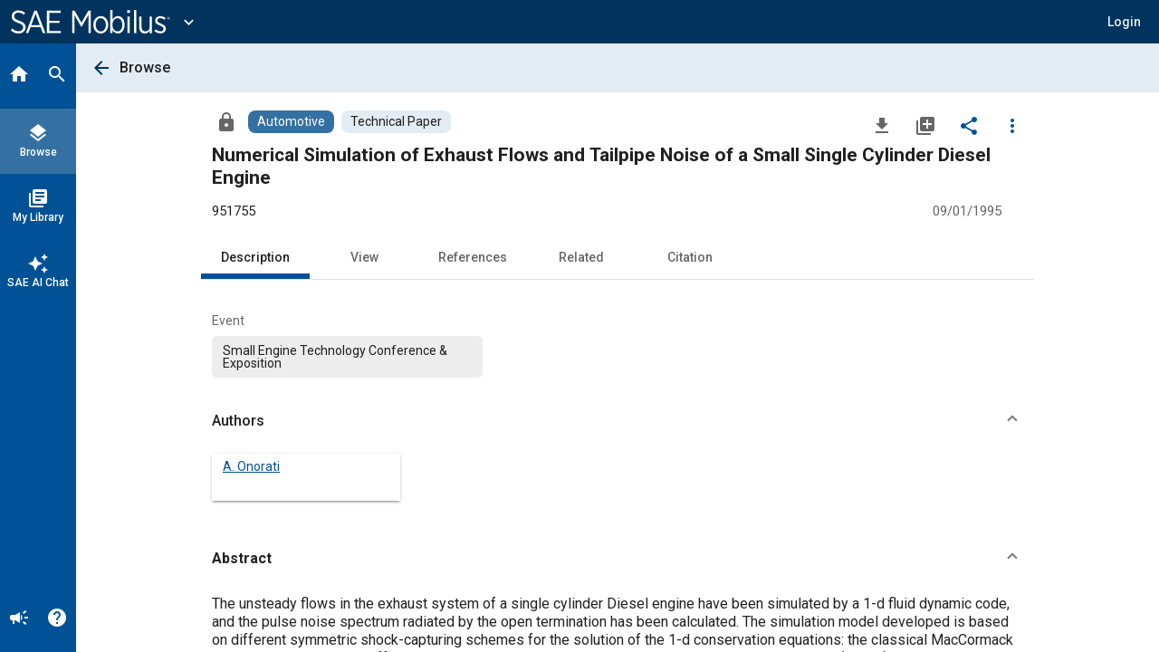

--- FILE ---
content_type: text/javascript
request_url: https://saemobilus.sae.org/381.69251e54572c0490.js
body_size: 18198
content:
"use strict";(self.webpackChunkmobilus=self.webpackChunkmobilus||[]).push([[381],{7381:(pn,ne,s)=>{s.r(ne),s.d(ne,{HomeModule:()=>dn});var y,b=s(177),he=s(6768),be=s(7588),f=s(1188),x=s(1635),M=s(5256),e=s(4438),E=s(241),ge=s(561),_e=s(6948),ie=s(4348);function fe(o,a){if(1&o&&(e.j41(0,"a",4),e.EFF(1),e.k0s()),2&o){const t=a.$implicit,i=e.XpG();e.Y8G("routerLink",t.url)("active",i.router.url===t.url),e.R7$(),e.SpI(" ",t.title," ")}}let G=((y=class{constructor(a,t,i){this.sessionService=a,this.seoUtilityService=t,this.router=i,this.pages=[{title:"Overview",url:"/"},{title:"About Us",url:"/about"},{title:"Contact Us",url:"/contact"}]}ngOnInit(){this.seoUtilityService.setMetaTags("SAE Mobilus","Your Destination for Mobility Engineering Resources."),this.sessionService.setShowMenu(!1)}}).\u0275fac=function(a){return new(a||y)(e.rXU(E.Q),e.rXU(ge.x),e.rXU(f.Ix))},y.\u0275cmp=e.VBU({type:y,selectors:[["mobi-mobilus-main-view"]],decls:9,vars:1,consts:[["slot","detailContent"],["mat-tab-nav-bar","",1,"si-tab","si-tab--hero"],["mat-tab-link","",3,"routerLink","active",4,"ngFor","ngForOf"],["href","https://legacy.sae.org/publications/collections/content/mobilus-trial/trial/","target","_blank","data-analytics","try-sae-mobilus-link",1,"si-a--unusual","si-submit-link"],["mat-tab-link","",3,"routerLink","active"]],template:function(a,t){1&a&&(e.j41(0,"si-detail-template-v2")(1,"article",0)(2,"div")(3,"nav",1),e.DNE(4,fe,2,3,"a",2),e.j41(5,"a",3),e.EFF(6," Try SAE Mobilus "),e.k0s()()(),e.j41(7,"div"),e.nrm(8,"router-outlet"),e.k0s()()()),2&a&&(e.R7$(4),e.Y8G("ngForOf",t.pages))},dependencies:[b.Sq,f.n3,f.Wk,_e.v,ie.et,ie.BW],encapsulation:2}),y);G=(0,x.Cg)([(0,M.d)()],G);var U=s(1747),w=s(163),C=s(6354),D=s(8141),ve=s(9062),B=s(8642),h=s(4854),$=s(9310),V=s(9938),O=s(3922),X=s(9967),Y=s(345),ye=s(4537),Ce=s(6009),oe=s(4080),Se=s(4572),F=s(9437),ae=s(7673),S=s(9581),Re=s(3209),Ie=s(2941),Te=s(3107),se=s(6194),re=s(5194),ke=s(3299),le=s(4733),Me=s(819),ce=s(8835),Fe=s(8524),je=s(1355),j=s(5956),_=s(962),P=s(7297),ue=s(1997),L=s(9213),R=s(8309),H=s(5130),de=s(3801),xe=s(4615),we=s(7199),$e=s(6122),Le=s(8794);const Ae=(o,a,t,i,n)=>({subSessions:o,hasBeenDownloaded:a,isLoggedIn:t,fileFormats:i,loadingAssets:n}),Ee=(o,a)=>({"mat-elevation-z":o,"mat-elevation-z2":a}),Ge=()=>[];function Ue(o,a){1&o&&(e.qex(0),e.j41(1,"mat-icon",46),e.EFF(2,"lock_open"),e.k0s(),e.bVm())}function De(o,a){1&o&&(e.j41(0,"mat-icon",49),e.EFF(1,"verified_user"),e.k0s())}function Be(o,a){1&o&&(e.j41(0,"mat-icon",50),e.EFF(1,"lock"),e.k0s())}function Ve(o,a){if(1&o&&e.DNE(0,De,2,0,"mat-icon",47)(1,Be,2,0,"mat-icon",48),2&o){const t=e.XpG(3);e.Y8G("ngIf",null==t.searchResult||null==t.searchResult.accessProperties?null:t.searchResult.accessProperties.access),e.R7$(),e.Y8G("ngIf",!(null!=t.searchResult&&null!=t.searchResult.accessProperties&&t.searchResult.accessProperties.access))}}function Oe(o,a){if(1&o&&(e.j41(0,"div",44),e.DNE(1,Ue,3,0,"ng-container",45)(2,Ve,2,2,"ng-template",null,3,e.C5r),e.k0s()),2&o){const t=e.sdS(3),i=e.XpG(2);e.R7$(),e.Y8G("ngIf",null==i.searchResult||null==i.searchResult.accessProperties?null:i.searchResult.accessProperties.openAccess)("ngIfElse",t)}}function Xe(o,a){if(1&o&&(e.j41(0,"div",44)(1,"mat-icon",51),e.EFF(2),e.k0s()()),2&o){const t=e.XpG(2);e.R7$(),e.Y8G("title",null==t.searchResult?null:t.searchResult.type),e.R7$(),e.JRh(t.avatar)}}function Ye(o,a){if(1&o&&e.nrm(0,"mat-card-title",52),2&o){let t;const i=e.XpG(2);e.Y8G("innerHTML",null!==(t=null==i.searchResult||null==i.searchResult.highlight||null==i.searchResult.highlight["meta.title"]?null:i.searchResult.highlight["meta.title"][0])&&void 0!==t?t:null==i.searchResult||null==i.searchResult.meta?null:i.searchResult.meta.title,e.npT)}}function Pe(o,a){if(1&o&&(e.j41(0,"span"),e.EFF(1),e.k0s()),2&o){const t=e.XpG(4);e.R7$(),e.JRh(t.ext)}}function He(o,a){if(1&o&&(e.j41(0,"span",56),e.EFF(1),e.k0s()),2&o){const t=e.XpG(4);e.R7$(),e.JRh(t.extTitle)}}function Ne(o,a){if(1&o&&(e.j41(0,"span"),e.DNE(1,Pe,2,1,"span",6)(2,He,2,1,"span",55),e.k0s()),2&o){const t=e.XpG(3);e.ZvI("si-suffix--file si-suffix--file--",t.ext,""),e.R7$(),e.Y8G("ngIf",!t.extTitle),e.R7$(),e.Y8G("ngIf",t.extTitle)}}function ze(o,a){if(1&o&&(e.j41(0,"mat-card-title",53),e.EFF(1),e.DNE(2,Ne,3,5,"span",54),e.k0s()),2&o){const t=e.XpG(2);e.R7$(),e.SpI(" ",null==t.searchResult||null==t.searchResult.meta?null:t.searchResult.meta.title," "),e.R7$(),e.Y8G("ngIf",t.ext)}}function We(o,a){if(1&o){const t=e.RV6();e.j41(0,"span")(1,"a",57),e.nI1(2,"buildDetailsLink"),e.bIt("click",function(n){return e.eBV(t),e.Njj(n.stopPropagation())}),e.j41(3,"mat-icon",58),e.EFF(4," create "),e.k0s()()()}if(2&o){const t=e.XpG(2);e.R7$(),e.Y8G("routerLink",e.bMT(2,7,t.searchResult)),e.R7$(2),e.AVh("si-state--activated",null==t.searchResult?null:t.searchResult.hasAnnotation)("si-state--inaccessible",!(null!=t.searchResult&&null!=t.searchResult.accessProperties&&t.searchResult.accessProperties.access))("si-for--primary",null==t.searchResult||null==t.searchResult.accessProperties?null:t.searchResult.accessProperties.access)}}function Je(o,a){if(1&o){const t=e.RV6();e.j41(0,"span")(1,"a",59),e.nI1(2,"buildDetailsLink"),e.bIt("click",function(n){return e.eBV(t),e.Njj(n.stopPropagation())}),e.j41(3,"mat-icon",60),e.EFF(4," equalizer "),e.k0s()()()}if(2&o){const t=e.XpG(2);e.R7$(),e.Y8G("routerLink",e.bMT(2,3,t.searchResult)),e.R7$(2),e.AVh("si-state--inaccessible",!(null!=t.searchResult&&null!=t.searchResult.accessProperties&&t.searchResult.accessProperties.access))}}function Qe(o,a){if(1&o&&(e.qex(0),e.j41(1,"div",62),e.nrm(2,"span",63),e.k0s(),e.bVm()),2&o){let t;const i=e.XpG(3);e.R7$(2),e.Y8G("innerHTML",null!==(t=null==i.searchResult||null==i.searchResult.highlight||null==i.searchResult.highlight["meta.documentAbstract"]?null:i.searchResult.highlight["meta.documentAbstract"][0])&&void 0!==t?t:null==i.searchResult||null==i.searchResult.meta?null:i.searchResult.meta.documentAbstract,e.npT)}}function Ze(o,a){if(1&o&&(e.j41(0,"mat-card-content",61),e.DNE(1,Qe,3,1,"ng-container",6),e.k0s()),2&o){const t=e.XpG(2);e.R7$(),e.Y8G("ngIf",(null==t.searchResult||null==t.searchResult.highlight||null==t.searchResult.highlight["meta.documentAbstract"]?null:t.searchResult.highlight["meta.documentAbstract"][0].length)>0||(null==t.searchResult||null==t.searchResult.meta?null:t.searchResult.meta.documentAbstract.length)>0)}}function Ke(o,a){if(1&o&&(e.j41(0,"span"),e.EFF(1),e.nrm(2,"span"),e.k0s()),2&o){const t=e.XpG().$implicit;e.R7$(),e.SpI(" ",t,", ")}}function qe(o,a){if(1&o&&(e.j41(0,"span"),e.EFF(1),e.k0s()),2&o){const t=e.XpG().$implicit;e.R7$(),e.JRh(t)}}function et(o,a){if(1&o&&(e.j41(0,"span"),e.DNE(1,Ke,3,1,"span",6)(2,qe,2,1,"span",6),e.k0s()),2&o){const t=a.index,i=e.XpG().ngIf;e.R7$(),e.Y8G("ngIf",t<(null==i?null:i.length)-1),e.R7$(),e.Y8G("ngIf",t===(null==i?null:i.length)-1)}}function tt(o,a){if(1&o&&(e.qex(0),e.DNE(1,et,3,2,"span",65),e.bVm()),2&o){const t=a.ngIf;e.R7$(),e.Y8G("ngForOf",t)}}function nt(o,a){if(1&o&&(e.j41(0,"mat-card-content",64)(1,"mat-card-subtitle"),e.DNE(2,tt,2,1,"ng-container",6),e.k0s()()),2&o){let t;const i=e.XpG(2);e.R7$(2),e.Y8G("ngIf",i.formAuthorsArray(null!==(t=null==i.searchResult||null==i.searchResult.meta?null:i.searchResult.meta.contribGroup)&&void 0!==t?t:e.lJ4(1,Ge)))}}function it(o,a){if(1&o){const t=e.RV6();e.j41(0,"si-seo-chiplist",66,4)(2,"mat-chip",67),e.bIt("click",function(){e.eBV(t);const n=e.XpG(2);return e.Njj(n.searchBySubGroup(null==n.searchResult||null==n.searchResult.meta||null==n.searchResult.meta.contentGroup?null:n.searchResult.meta.contentGroup.subGroup))}),e.j41(3,"a",68,5),e.EFF(5),e.k0s()()()}if(2&o){const t=e.XpG(2);e.R7$(2),e.Y8G("title","Browse "+(null==t.searchResult||null==t.searchResult.meta||null==t.searchResult.meta.contentGroup?null:t.searchResult.meta.contentGroup.subGroup)+" Content"),e.R7$(3),e.SpI(" ",null==t.searchResult||null==t.searchResult.meta||null==t.searchResult.meta.contentGroup?null:t.searchResult.meta.contentGroup.subGroup," ")}}function ot(o,a){if(1&o){const t=e.RV6();e.j41(0,"fs-ui-chip-group",24)(1,"fs-comp-chip",69),e.bIt("buttonClick",function(){e.eBV(t);const n=e.XpG(2);return e.Njj(n.navigateToAnnouncementsByType(null==n.searchResult?null:n.searchResult.type))}),e.k0s()()}if(2&o){const t=e.XpG(2);e.Y8G("label","Browse "+(null==t.searchResult?null:t.searchResult.type)+" Content"),e.R7$(),e.Y8G("label",null==t.searchResult?null:t.searchResult.type)("size","minor")("type","role")("title","Browse "+(null==t.searchResult?null:t.searchResult.type)+" Content")}}function at(o,a){if(1&o&&(e.j41(0,"button",70)(1,"mat-icon"),e.EFF(2,"file_download"),e.k0s()()),2&o){e.XpG();const t=e.sdS(72);e.Y8G("matMenuTriggerFor",null==t?null:t.menu)}}function st(o,a){if(1&o){const t=e.RV6();e.j41(0,"button",71),e.bIt("click",function(n){e.eBV(t);const r=e.XpG(2);return n.stopPropagation(),e.Njj(r.openAddToMyLibraryDialog())}),e.j41(1,"mat-icon"),e.EFF(2,"library_add_check"),e.k0s()()}}function rt(o,a){if(1&o){const t=e.RV6();e.j41(0,"button",72),e.bIt("click",function(n){e.eBV(t);const r=e.XpG(2);return n.stopPropagation(),e.Njj(r.removeAlert())}),e.j41(1,"mat-icon"),e.EFF(2,"notifications"),e.k0s()()}}function lt(o,a){if(1&o){const t=e.RV6();e.j41(0,"button",73),e.bIt("click",function(n){e.eBV(t);const r=e.XpG(2);return n.stopPropagation(),e.Njj(r.getDownloadFileFormat())}),e.j41(1,"mat-icon"),e.EFF(2,"more_vert"),e.k0s()()}if(2&o){e.XpG();const t=e.sdS(31);e.Y8G("matMenuTriggerFor",t)}}function ct(o,a){if(1&o){const t=e.RV6();e.j41(0,"button",41),e.bIt("click",function(){e.eBV(t);const n=e.XpG(2);return e.Njj(n.addAlert())}),e.j41(1,"mat-icon",33),e.EFF(2,"notifications_none"),e.k0s(),e.j41(3,"span"),e.EFF(4,"Set Alert"),e.k0s()()}}function ut(o,a){if(1&o&&(e.j41(0,"button",74)(1,"mat-icon",33),e.EFF(2," file_download "),e.k0s(),e.j41(3,"span"),e.EFF(4,"Download"),e.k0s()()),2&o){const t=e.XpG().ngIf,i=e.sdS(72);e.Y8G("matMenuTriggerFor",null==i?null:i.menu),e.R7$(),e.AVh("si-state--activated",t.hasBeenDownloaded)}}function dt(o,a){if(1&o){const t=e.RV6();e.j41(0,"button",41),e.bIt("click",function(){e.eBV(t);const n=e.XpG().ngIf,r=e.XpG();return e.Njj(r.openDownloadDialog(n.subSessions))}),e.j41(1,"mat-icon",75),e.EFF(2,"file_download"),e.k0s(),e.j41(3,"span"),e.EFF(4,"Download"),e.k0s()()}}function mt(o,a){if(1&o){const t=e.RV6();e.j41(0,"button",41),e.bIt("click",function(){e.eBV(t);const n=e.XpG(2);return e.Njj(n.openLibraryDialog(n.card.library,"addTo","Add To"))}),e.j41(1,"mat-icon",76),e.EFF(2," library_add_check "),e.k0s(),e.j41(3,"span"),e.EFF(4,"In My Library"),e.k0s()()}}function pt(o,a){if(1&o){const t=e.RV6();e.j41(0,"button",41),e.bIt("click",function(){e.eBV(t);const n=e.XpG(2);return e.Njj(n.removeAlert())}),e.j41(1,"mat-icon",77),e.EFF(2,"notifications"),e.k0s(),e.j41(3,"span"),e.EFF(4,"Alert Set"),e.k0s()()}}function ht(o,a){if(1&o){const t=e.RV6();e.qex(0),e.j41(1,"div",7)(2,"a",8),e.nI1(3,"buildDetailsLink"),e.bIt("click",function(){e.eBV(t);const n=e.XpG();return e.Njj(n.setReturnUrl())}),e.j41(4,"mat-card",9)(5,"mat-card-header",10),e.DNE(6,Oe,4,2,"div",11)(7,Xe,3,2,"div",11)(8,Ye,1,1,"mat-card-title",12)(9,ze,3,2,"mat-card-title",13),e.j41(10,"mat-card-subtitle",14)(11,"span",15),e.nrm(12,"span",16),e.j41(13,"span",17),e.DNE(14,We,5,9,"span",6)(15,Je,5,5,"span",6),e.k0s()(),e.nrm(16,"span",18),e.nI1(17,"formatDateToTextPipe"),e.nrm(18,"span",19),e.k0s()(),e.DNE(19,Ze,2,1,"mat-card-content",20)(20,nt,3,2,"mat-card-content",21),e.k0s()(),e.j41(21,"div",22),e.DNE(22,it,6,2,"si-seo-chiplist",23)(23,ot,2,5,"fs-ui-chip-group",24),e.nrm(24,"span",25),e.j41(25,"div",26),e.DNE(26,at,3,1,"button",27)(27,st,3,0,"button",28)(28,rt,3,0,"button",29)(29,lt,3,1,"button",30),e.j41(30,"mat-menu",31,0)(32,"button",32),e.bIt("click",function(){e.eBV(t);const n=e.XpG();return e.Njj(n.openAddToMyLibraryDialog())}),e.j41(33,"mat-icon",33),e.EFF(34," library_add_check "),e.k0s(),e.j41(35,"span"),e.EFF(36),e.k0s()(),e.DNE(37,ct,5,0,"button",34),e.j41(38,"button",35)(39,"mat-icon",36),e.bIt("click",function(){e.eBV(t);const n=e.XpG();return e.Njj(n.openAddToMyLibraryDialog(!0))}),e.EFF(40," group "),e.k0s(),e.j41(41,"span"),e.EFF(42,"Add to Shared"),e.k0s()(),e.j41(43,"button",37),e.bIt("click",function(n){return e.eBV(t),e.Njj(n.stopPropagation())}),e.j41(44,"mat-icon",33),e.EFF(45,"share"),e.k0s(),e.j41(46,"span"),e.EFF(47,"Share"),e.k0s()(),e.nrm(48,"mat-divider",38),e.DNE(49,ut,5,3,"button",39)(50,dt,5,0,"button",34)(51,mt,5,0,"button",34)(52,pt,5,0,"button",34),e.j41(53,"button",40),e.nI1(54,"buildDetailsLink"),e.bIt("click",function(){e.eBV(t);const n=e.XpG();return e.Njj(n.setReturnUrl())}),e.j41(55,"mat-icon",33),e.EFF(56,"view_headline"),e.k0s(),e.j41(57,"span"),e.EFF(58,"View Details"),e.k0s()()(),e.j41(59,"mat-menu",31,1)(61,"button",41),e.bIt("click",function(){e.eBV(t);const n=e.XpG();return e.Njj(n.openMailApp())}),e.j41(62,"mat-icon",33),e.EFF(63,"email"),e.k0s(),e.j41(64,"span"),e.EFF(65,"Email"),e.k0s()(),e.j41(66,"button",42),e.bIt("click",function(){e.eBV(t);const n=e.XpG();return e.Njj(n.openClipboardSnackbar())}),e.j41(67,"mat-icon",33),e.EFF(68,"content_copy"),e.k0s(),e.j41(69,"span"),e.EFF(70,"Copy URL"),e.k0s()()()()()(),e.j41(71,"mobi-download-menu",43,2),e.bIt("retry",function(){e.eBV(t);const n=e.XpG();return e.Njj(n.retryGettingAssets(null==n.searchResult||null==n.searchResult.meta?null:n.searchResult.meta.cid))})("fileDownloaded",function(){e.eBV(t);const n=e.XpG();return e.Njj(n.fileDownloaded(null==n.searchResult||null==n.searchResult.meta?null:n.searchResult.meta.cid))}),e.k0s(),e.bVm()}if(2&o){const t=a.ngIf,i=e.sdS(60),n=e.XpG();e.R7$(),e.AVh("si-card--autoscale",n.autoScale),e.R7$(),e.AVh("si-card--autoscale",n.autoScale),e.Y8G("routerLink",e.bMT(3,45,n.searchResult)),e.BMQ("data-analytics",n.analyticsId),e.R7$(2),e.AVh("si-card--autoscale",n.autoScale),e.Y8G("ngClass",e.l_i(52,Ee,!n.cardShading,n.cardShading)),e.R7$(2),e.Y8G("ngIf",!n.avatar),e.R7$(),e.Y8G("ngIf",n.avatar),e.R7$(),e.Y8G("ngIf",!n.ext),e.R7$(),e.Y8G("ngIf",n.ext),e.R7$(),e.AVh("si-contains--image",!1),e.R7$(2),e.AVh("si-major","Standards"===(null==n.searchResult||null==n.searchResult.meta||null==n.searchResult.meta.contentGroup?null:n.searchResult.meta.contentGroup.group)),e.Y8G("innerHTML",null!=n.searchResult&&null!=n.searchResult.meta&&n.searchResult.meta.useExtendedCode&&null!=n.searchResult&&null!=n.searchResult.meta&&n.searchResult.meta.extendedCode?null==n.searchResult||null==n.searchResult.meta?null:n.searchResult.meta.extendedCode:null==n.searchResult||null==n.searchResult.meta?null:n.searchResult.meta.code,e.npT),e.R7$(2),e.Y8G("ngIf",n.featureAnnotate&&!n.simple),e.R7$(),e.Y8G("ngIf",n.featureDataSets&&!n.simple),e.R7$(),e.Y8G("innerHTML",e.i5U(17,47,null==n.searchResult||null==n.searchResult.meta?null:n.searchResult.meta.pubDate,"MM/dd/yyyy"),e.npT),e.R7$(3),e.Y8G("ngIf",n.showSummary),e.R7$(),e.Y8G("ngIf",n.showSummary&&!n.simple),e.R7$(2),e.Y8G("ngIf",null==n.searchResult||null==n.searchResult.meta||null==n.searchResult.meta.contentGroup?null:n.searchResult.meta.contentGroup.subGroup),e.R7$(),e.vxM(23,null!=n.searchResult&&n.searchResult.type?23:-1),e.R7$(3),e.Y8G("ngIf",t.hasBeenDownloaded),e.R7$(),e.Y8G("ngIf",n.inMyLibrary),e.R7$(),e.Y8G("ngIf","Standards"===(null==n.searchResult||null==n.searchResult.meta||null==n.searchResult.meta.contentGroup?null:n.searchResult.meta.contentGroup.group)&&(null==n.searchResult?null:n.searchResult.alertId)),e.R7$(),e.Y8G("ngIf",n.showOption),e.R7$(3),e.FS9("matTooltip",n.inMyLibrary?"In My Library":"Add to My Library"),e.BMQ("aria-label",n.inMyLibrary?"In My Library":"Add to My Library"),e.R7$(),e.AVh("si-state--activated",n.inMyLibrary),e.R7$(3),e.JRh(n.inMyLibrary?"Added to My Library":"Add to My Library"),e.R7$(),e.Y8G("ngIf","Standards"===(null==n.searchResult||null==n.searchResult.meta||null==n.searchResult.meta.contentGroup?null:n.searchResult.meta.contentGroup.group)&&!(null!=n.searchResult&&n.searchResult.alertId)),e.R7$(6),e.Y8G("matMenuTriggerFor",i),e.R7$(6),e.Y8G("ngIf",n.canDirectlyDownload),e.R7$(),e.Y8G("ngIf",!n.canDirectlyDownload),e.R7$(),e.Y8G("ngIf",!1),e.R7$(),e.Y8G("ngIf","Standards"===(null==n.searchResult||null==n.searchResult.meta||null==n.searchResult.meta.contentGroup?null:n.searchResult.meta.contentGroup.group)&&(null==n.searchResult?null:n.searchResult.alertId)),e.R7$(),e.Y8G("routerLink",e.bMT(54,50,n.searchResult)),e.R7$(13),e.Y8G("cdkCopyToClipboard",n.getShareUrl()),e.R7$(5),e.Y8G("assets",t.fileFormats)("loading",t.loadingAssets)("hasAccess",null==n.searchResult||null==n.searchResult.accessProperties?null:n.searchResult.accessProperties.access)}}let bt=(()=>{var o;class a{constructor(i,n,r,c,l,d,m,u,p,g,v,Z,K,q,ee){this.snackbar=i,this.usageEventsService=n,this.buildDetailsLinkPipe=r,this.fragmentService=c,this.store=l,this.authService=d,this.dialog=m,this.contentService=u,this.subService=p,this.sessionService=g,this.router=v,this.alertService=Z,this.snackbarDialogService=K,this.platformId=q,this.envConfigService=ee,this.returnUrlTitle="Back",this.showSummary=!0,this.cardShading=!1,this.simple=!1,this.autoScale=!1,this.detailCid=null,this.showOption=!0,this.avatar=null,this.ext="",this.extTitle="",this.analyticsId=null,this.searchResultCardActions=Te.ZU,this.inMyLibrary=!1,this.loadingAssets$=this.store.select(B._.E6),this.hasBeenDownloaded$=(0,Se.z)([this.sessionService.downloadedCids$]).pipe((0,C.T)(([mn])=>{var te;return mn.includes(null===(te=this.searchResult.meta)||void 0===te?void 0:te.cid)})),this.subSessions$=this.subService.subscriptions$,this.isLoggedIn$=this.authService.isLoggedIn$}ngOnInit(){var i,n,r,c,l,d,m;this.inMyLibrary=null===(i=this.searchResult.bookmarks)||void 0===i?void 0:i.some(u=>"My Favorites"===u.folderName),this.featureAnnotate=null===(n=this.searchResult)||void 0===n||null===(n=n.meta)||void 0===n||null===(n=n.fileFormat)||void 0===n?void 0:n.some(u=>"xpub"===(null==u?void 0:u.type)),this.canDirectlyDownload=(null===(r=this.searchResult.accessProperties)||void 0===r?void 0:r.access)&&(!1===(null===(c=this.searchResult.accessProperties)||void 0===c?void 0:c.meterDetails.metered)||!(null!==(l=this.searchResult)&&void 0!==l&&null!==(l=l.accessProperties.meterDetails)&&void 0!==l&&l.requestContentRestricted)&&0===(null===(d=this.searchResult)||void 0===d||null===(d=d.accessProperties.meterDetails)||void 0===d?void 0:d.quantity)),this.featureDataSets=(null===(m=this.searchResult)||void 0===m||null===(m=m.documentAssets)||void 0===m||null===(m=m.filter(u=>"Dataset"===u.searchType))||void 0===m?void 0:m.length)>0}openClipboardSnackbar(){this.snackbar.open("URL copied to clipboard","DISMISS",{duration:4500}),this.shareDocumentUsageEvent()}shareDocumentUsageEvent(){var i;this.store.dispatch(Re.Uf.usageTrackingEvent({event:{eventType:"share_publication",contentIds:[null===(i=this.searchResult)||void 0===i||null===(i=i.meta)||void 0===i?void 0:i.cid]}}))}getShareUrl(){return(0,b.Vy)(this.platformId)?"":window.location.origin+this.buildDetailsLinkPipe.transform(this.searchResult)}openMailApp(){var i,n,r,c,l;const m=(null===(i=this.searchResult)||void 0===i||(i=i.meta),null!==(n=this.searchResult)&&void 0!==n&&null!==(n=n.meta)&&void 0!==n&&n.extendedCode?null===(r=this.searchResult)||void 0===r||null===(r=r.meta)||void 0===r?void 0:r.extendedCode:(null===(c=this.searchResult)||void 0===c||null===(c=c.meta)||void 0===c?void 0:c.code)+" "+(null===(l=this.searchResult)||void 0===l||null===(l=l.meta)||void 0===l?void 0:l.title)),u="URL: "+this.getShareUrl(),v=`mailto:?subject=FYI - Sharing an interesting article I came across on SAE Mobilus&body=${encodeURIComponent("I saw this information from SAE International and I think you will find it very useful.\r\n"+m+S.A+u+" "+S.A+S.O)}`;window.location.href=v,this.shareDocumentUsageEvent()}formAuthorsArray(i){return i.reduce((r,c)=>{var l;if(null!=c&&c.contrib&&(null==c||null===(l=c.contrib)||void 0===l?void 0:l.length)>0)return[...r,...c.contrib.reduce((m,u)=>u.fullName?[...m,u.fullName]:m,[])]},[])}searchBySubGroup(i){this.router.navigate(["/search"],{fragment:`sub_group=${encodeURIComponent(i)}`})}navigateToAnnouncementsByType(i){let n="/announcements";switch(i){case"NewsLetter":n="/announcements/newsletters";break;case"Webinar":n="/announcements/webinars";break;case"Service Notice":n="/announcements/service-notices";break;default:n="/announcements"}this.router.navigate([n])}openAddToMyLibraryDialog(i=!1){if(this.authService.isLoggedIn()){const r=this.dialog.open(se.u,{data:{contentId:this.searchResult.meta.cid,isAddToShared:i}}),c=r.componentInstance.inMyLibraryChanged.pipe((0,D.M)(l=>this.inMyLibrary=l)).subscribe();r.afterClosed().subscribe(()=>c.unsubscribe())}else this.authService.login()}openDownloadDialog(i){var n,r,c,l,d,m,u,p;this.store.dispatch(B.L.openFromDetailPage({contentId:null===(n=this.searchResult)||void 0===n||null===(n=n.meta)||void 0===n?void 0:n.cid,accessProperties:null===(r=this.searchResult)||void 0===r?void 0:r.accessProperties,subSessions:i,purchaseLink:null!==(c=this.envConfigService.envConfig().featureFlags)&&void 0!==c&&c.use_legacy_canonicals?`${null===(l=this.searchResult)||void 0===l||null===(l=l.documentUris)||void 0===l||null===(l=l.platformUris)||void 0===l||null===(l=l.find(g=>"SAE-WEBSITE"===(null==g?void 0:g.platformName)))||void 0===l?void 0:l.legacyUri}?PC=DL2BUY`:null===(d=this.searchResult)||void 0===d||null===(d=d.documentUris)||void 0===d||null===(d=d.platformUris)||void 0===d?void 0:d.find(g=>"SAE-WEBSITE"===g.platformName).uri,detailCid:this.detailCid,title:null===(m=this.searchResult)||void 0===m||null===(m=m.meta)||void 0===m?void 0:m.title,code:null===(u=this.searchResult)||void 0===u||null===(u=u.meta)||void 0===u?void 0:u.code,itemUrl:window.location.href.split("/").slice(0,3).join("/")+(null===(p=this.searchResult.documentUris.basicUris)||void 0===p?void 0:p.seoUri)}))}fileDownloaded(i){this.sessionService.addDownloadedCid(i)}retryGettingAssets(i){this.fileFormats$=this.contentService.getFileFormats(i)}getDownloadFileFormat(){var i;this.fileFormats$=this.contentService.getFileFormats(null===(i=this.searchResult)||void 0===i||null===(i=i.meta)||void 0===i?void 0:i.cid)}setReturnUrl(){const i=document.getElementsByClassName("si-col si-col--detail")[0].scrollTop;this.store.dispatch(Ie.oN.saveScrollPosition({scrollTop:i})),this.contentService.setReturnUrl(this.router.url,this.returnUrlTitle)}addAlert(){this.authService.isLoggedIn()?this.alertService.createAlertForSearchResult(this.searchResult).pipe((0,C.T)(n=>{this.searchResult={...this.searchResult,alertId:null==n?void 0:n.id},this.snackbarDialogService.openSnackbar("Alert has been set","DISMISS",{duration:3e3})}),(0,F.W)(n=>(this.snackbarDialogService.openSnackbar("Error adding alert","DISMISS",{duration:3e3}),(0,ae.of)(n)))).subscribe():this.authService.login()}removeAlert(){var i;this.alertService.deleteAlert(null===(i=this.searchResult)||void 0===i?void 0:i.alertId).pipe((0,C.T)(()=>{this.searchResult={...this.searchResult,alertId:null},this.snackbarDialogService.openSnackbar("Alert has been removed","DISMISS",{duration:3e3})}),(0,F.W)(n=>(this.snackbarDialogService.openSnackbar("Error removing alert","DISMISS",{duration:3e3}),(0,ae.of)(n)))).subscribe()}}return(o=a).\u0275fac=function(i){return new(i||o)(e.rXU(re.nf),e.rXU(ke.gd),e.rXU(le.r),e.rXU(Me.O),e.rXU($.il),e.rXU(V.u),e.rXU(X.ef),e.rXU(ce.fH),e.rXU(O.yg),e.rXU(E.Q),e.rXU(f.Ix),e.rXU(Fe.v),e.rXU(je.h2),e.rXU(e.Agw),e.rXU(w.oH))},o.\u0275cmp=e.VBU({type:o,selectors:[["mobi-content-card"]],inputs:{searchResult:"searchResult",returnUrlTitle:"returnUrlTitle",showSummary:"showSummary",cardShading:"cardShading",simple:"simple",autoScale:"autoScale",detailCid:"detailCid",showOption:"showOption",avatar:"avatar",ext:"ext",extTitle:"extTitle",analyticsId:"analyticsId"},decls:6,vars:17,consts:[["viewToolbarOpts","matMenu"],["viewShare","matMenu"],["downloadMenu","downloadMenu"],["restricted",""],["chipList",""],["link",""],[4,"ngIf"],[1,"si-card__wrap"],["mat-button","",1,"si-a--unusual","si-button","si-button--inline",3,"click","routerLink"],[1,"si-card","si-card--content","si-content-features",3,"ngClass"],[1,"si-card__h"],["mat-card-avatar","","class","si-avatar si-avatar--icon",4,"ngIf"],["class","si-card__title si-state--chiplisted",3,"innerHTML",4,"ngIf"],["class","si-card__title si-state--chiplisted",4,"ngIf"],[1,"si-card__subtitle"],[1,"si-product-features"],[1,"si-prod-code",3,"innerHTML"],[1,"si-features__container","si-visible--beyond-mobile"],[1,"si-date",3,"innerHTML"],[1,"si-features__container","si-visible--only-mobile","si-wd-full"],["class","si-card__c",4,"ngIf"],["class","si-card__c si-card__c--authors",4,"ngIf"],[1,"si-card--toolbar"],["aria-label","Topic","class","si-chiplist si-ellipsed",4,"ngIf"],[3,"label"],[1,"si-expanse"],[1,"si-icons"],["mat-icon-button","","class","si-icon si-state--activated","matTooltip","Download","aria-label","Download",3,"matMenuTriggerFor",4,"ngIf"],["mat-icon-button","","class","si-icon si-state--activated","matTooltip","In My Library","aria-label","In My Library",3,"click",4,"ngIf"],["mat-icon-button","","class","si-icon si-state--activated","matTooltip","Alert Set","aria-label","Alert Set",3,"click",4,"ngIf"],["mat-icon-button","","class","si-icon--more","matTooltip","Options","aria-label","Options",3,"matMenuTriggerFor","click",4,"ngIf"],[1,"si-menu"],["mat-menu-item","",1,"si-button--detailed",3,"click","matTooltip"],["color","primary","aria-hidden","true",1,"si-tool-icon"],["mat-menu-item","","class","si-button--detailed",3,"click",4,"ngIf"],["mat-menu-item","",1,"si-button--detailed"],["color","primary","aria-hidden","true","matTooltip","Add to Shared Library","attr.aria-label","Add to Shared Library",1,"si-tool-icon",3,"click"],["mat-menu-item","",1,"si-button--detailed",3,"click","matMenuTriggerFor"],[1,"si-divider"],["mat-menu-item","","class","si-button--detailed",3,"matMenuTriggerFor",4,"ngIf"],["mat-menu-item","",1,"si-button--detailed",3,"click","routerLink"],["mat-menu-item","",1,"si-button--detailed",3,"click"],["mat-menu-item","",3,"click","cdkCopyToClipboard"],[3,"retry","fileDownloaded","assets","loading","hasAccess"],["mat-card-avatar","",1,"si-avatar","si-avatar--icon"],[4,"ngIf","ngIfElse"],["aria-label","Open Access","matTooltip","Open Access"],["color","primary",4,"ngIf"],["class","si-state--locked",4,"ngIf"],["color","primary"],[1,"si-state--locked"],[3,"title"],[1,"si-card__title","si-state--chiplisted",3,"innerHTML"],[1,"si-card__title","si-state--chiplisted"],[3,"class",4,"ngIf"],["class","si-suffix--ext-title",4,"ngIf"],[1,"si-suffix--ext-title"],["fragment","view&mode=annotation",1,"si-button","si-button--icon",3,"click","routerLink"],["aria-hidden","true","matTooltip","Annotate",1,"si-icon"],["fragment","data-sets",1,"si-button","si-button--icon",3,"click","routerLink"],["aria-hidden","true","matTooltip","Dataset",1,"si-icon"],[1,"si-card__c"],[2,"display","-webkit-box","line-clamp","4","-webkit-box-orient","vertical","-webkit-line-clamp","4","overflow","hidden","text-overflow","ellipsis"],[3,"innerHTML"],[1,"si-card__c","si-card__c--authors"],[4,"ngFor","ngForOf"],["aria-label","Topic",1,"si-chiplist","si-ellipsed"],[1,"si-chip","si-chip--minor","si-chip--role",3,"click","title"],["tabindex","-1",1,"si-ellipsed"],[3,"buttonClick","label","size","type","title"],["mat-icon-button","","matTooltip","Download","aria-label","Download",1,"si-icon","si-state--activated",3,"matMenuTriggerFor"],["mat-icon-button","","matTooltip","In My Library","aria-label","In My Library",1,"si-icon","si-state--activated",3,"click"],["mat-icon-button","","matTooltip","Alert Set","aria-label","Alert Set",1,"si-icon","si-state--activated",3,"click"],["mat-icon-button","","matTooltip","Options","aria-label","Options",1,"si-icon--more",3,"click","matMenuTriggerFor"],["mat-menu-item","",1,"si-button--detailed",3,"matMenuTriggerFor"],["aria-hidden","true",1,"si-tool-icon"],["color","primary","aria-hidden","true",1,"si-tool-icon","si-state--activated"],["aria-hidden","true",1,"si-tool-icon","si-state--activated"]],template:function(i,n){1&i&&(e.DNE(0,ht,73,55,"ng-container",6),e.nI1(1,"async"),e.nI1(2,"async"),e.nI1(3,"async"),e.nI1(4,"async"),e.nI1(5,"async")),2&i&&e.Y8G("ngIf",e.s1E(11,Ae,e.bMT(1,1,n.subSessions$),e.bMT(2,3,n.hasBeenDownloaded$),e.bMT(3,5,n.isLoggedIn$),e.bMT(4,7,n.fileFormats$),e.bMT(5,9,n.loadingAssets$)))},dependencies:[b.YU,b.Sq,b.bT,f.Wk,j.iV,j.hn,_._m,_.XB,_.Rm,_.YU,_._I,_.RA,P.Id,ue.q,L.An,R.pI,R.gy,R.fS,H.PD,de.dF,oe.P,xe.t,we.h,$e.F,b.Jj,Le.A,le.r],encapsulation:2}),a})();var gt=s(9816),_t=s(1501);const ft=(o,a)=>({subSessions:o,isLoggedIn:a});function vt(o,a){if(1&o){const t=e.RV6();e.qex(0),e.j41(1,"div",3)(2,"a",4)(3,"mat-card",5)(4,"mat-card-header",6)(5,"mat-card-title",7),e.EFF(6),e.k0s()(),e.j41(7,"mat-card-content",8)(8,"div",9),e.nrm(9,"img",10),e.k0s()()()(),e.j41(10,"div",11),e.nrm(11,"span",12),e.j41(12,"button",13),e.bIt("click",function(n){return e.eBV(t),e.Njj(n.stopPropagation())}),e.j41(13,"mat-icon",14),e.EFF(14,"more_vert"),e.k0s()(),e.j41(15,"mat-menu",15,0)(17,"button",16),e.bIt("click",function(){e.eBV(t);const n=e.XpG();return e.Njj(n.openAddToMyLibraryDialog())}),e.j41(18,"mat-icon",17),e.EFF(19," library_add_check "),e.k0s(),e.j41(20,"span"),e.EFF(21),e.k0s()(),e.j41(22,"button",18),e.bIt("click",function(){e.eBV(t);const n=e.XpG();return e.Njj(n.openAddToMyLibraryDialog(!0))}),e.j41(23,"mat-icon",17),e.EFF(24,"group"),e.k0s(),e.j41(25,"span"),e.EFF(26,"Add to Shared"),e.k0s()(),e.j41(27,"button",19),e.bIt("click",function(n){return e.eBV(t),e.Njj(n.stopPropagation())}),e.j41(28,"mat-icon",17),e.EFF(29,"share"),e.k0s(),e.j41(30,"span"),e.EFF(31,"Share"),e.k0s()(),e.nrm(32,"mat-divider",20),e.j41(33,"button",21),e.bIt("click",function(){e.eBV(t);const n=e.XpG();return e.Njj(n.setReturnUrl())}),e.j41(34,"mat-icon",17),e.EFF(35,"view_headline"),e.k0s(),e.j41(36,"span"),e.EFF(37,"View Details"),e.k0s()()(),e.j41(38,"mat-menu",15,1)(40,"button",22),e.bIt("click",function(){e.eBV(t);const n=e.XpG();return e.Njj(n.openMailApp())}),e.j41(41,"mat-icon",17),e.EFF(42,"email"),e.k0s(),e.j41(43,"span"),e.EFF(44,"Email"),e.k0s()(),e.j41(45,"button",23),e.bIt("click",function(){e.eBV(t);const n=e.XpG();return e.Njj(n.openClipboardSnackbar())}),e.j41(46,"mat-icon",17),e.EFF(47,"content_copy"),e.k0s(),e.j41(48,"span"),e.EFF(49,"Copy URL"),e.k0s()()()()(),e.bVm()}if(2&o){const t=e.sdS(16),i=e.sdS(39),n=e.XpG();e.R7$(),e.AVh("si-card--autoscale",n.autoScale),e.R7$(),e.AVh("si-card--autoscale",n.autoScale),e.Y8G("routerLink",null==n.journalDocument||null==n.journalDocument.mobilus_platform_uri?null:n.journalDocument.mobilus_platform_uri.raw),e.R7$(),e.AVh("si-card--autoscale",n.autoScale),e.R7$(3),e.SpI(" ",n.titleText," "),e.R7$(3),e.FS9("src",n.imgSrc,e.B4B),e.FS9("alt",null==n.journalDocument||null==n.journalDocument.title?null:n.journalDocument.title.raw),e.R7$(3),e.Y8G("matMenuTriggerFor",t),e.R7$(5),e.FS9("matTooltip",n.inMyLibrary?"In My Library":"Add to My Library"),e.BMQ("aria-label",n.inMyLibrary?"In My Library":"Add to My Library")("data-analytics","pub-document-card-options-btn-library"),e.R7$(),e.AVh("si-state--activated",n.inMyLibrary),e.R7$(3),e.JRh(n.inMyLibrary?"Added to My Library":"Add to My Library"),e.R7$(),e.BMQ("data-analytics","pub-document-card-options-btn-add-shared"),e.R7$(5),e.Y8G("matMenuTriggerFor",i),e.BMQ("data-analytics","pub-document-card-options-btn-share"),e.R7$(6),e.Y8G("routerLink",null==n.journalDocument||null==n.journalDocument.mobilus_platform_uri?null:n.journalDocument.mobilus_platform_uri.raw),e.BMQ("data-analytics","pub-document-card-options-btn-view-details"),e.R7$(12),e.Y8G("cdkCopyToClipboard",n.getShareUrl())}}let yt=(()=>{var o;class a{constructor(i,n,r,c,l,d,m,u,p){this.snackbar=i,this.authService=n,this.dialog=r,this.store=c,this.subService=l,this.sessionService=d,this.contentService=m,this.router=u,this.platformId=p,this.autoScale=!1,this.returnUrlTitle="Home",this.optionSelected=new e.bkB,this.typesChips=[],this.inMyLibrary=!1,this.subSessions$=this.subService.subscriptions$,this.isLoggedIn$=this.authService.isLoggedIn$}ngOnInit(){var i;this.inMyLibrary=null===(i=this.journalDocument.bookmarks)||void 0===i?void 0:i.some(n=>"My Favorites"===n.folderName)}openAddToMyLibraryDialog(i=!1){if(this.authService.isLoggedIn()){var r;const c=this.dialog.open(se.u,{data:{contentId:null===(r=this.journalDocument)||void 0===r||null===(r=r.cid)||void 0===r?void 0:r.raw,isAddToShared:i}}),l=c.componentInstance.inMyLibraryChanged.pipe((0,D.M)(d=>this.inMyLibrary=d)).subscribe();c.afterClosed().subscribe(()=>l.unsubscribe())}else this.authService.login()}openClipboardSnackbar(){this.snackbar.open("URL copied to clipboard","DISMISS",{duration:4500})}openMailApp(){var i;const r="Title: "+(null===(i=this.journalDocument)||void 0===i||null===(i=i.title)||void 0===i?void 0:i.raw),c="URL: "+this.getShareUrl(),m=`mailto:?subject=FYI - Sharing an interesting article I came across on SAE Mobilus&body=${encodeURIComponent("I saw this information from SAE International and I think you will find it very useful.\r\n"+r+S.A+c+" "+S.A+S.O)}`;window.location.href=m}getShareUrl(){var i;return(0,b.Vy)(this.platformId)?"":window.location.origin+(null===(i=this.journalDocument)||void 0===i||null===(i=i.mobilus_platform_uri)||void 0===i?void 0:i.raw)}setReturnUrl(){this.contentService.setReturnUrl(this.router.url,this.returnUrlTitle)}}return(o=a).\u0275fac=function(i){return new(i||o)(e.rXU(re.nf),e.rXU(V.u),e.rXU(X.ef),e.rXU($.il),e.rXU(O.yg),e.rXU(E.Q),e.rXU(ce.fH),e.rXU(f.Ix),e.rXU(e.Agw))},o.\u0275cmp=e.VBU({type:o,selectors:[["mobi-latest-journal-issue-card"]],inputs:{titleText:"titleText",subTitleText:"subTitleText",imgSrc:"imgSrc",journalDocument:"journalDocument",autoScale:"autoScale",returnUrlTitle:"returnUrlTitle"},outputs:{optionSelected:"optionSelected"},decls:3,vars:8,consts:[["viewToolbarOpts","matMenu"],["viewShare","matMenu"],[4,"ngIf"],[1,"si-card__wrap"],["mat-button","",1,"si-a--unusual","si-button","si-button--inline",3,"routerLink"],[1,"si-card","si-card--content","si-content-features","mat-elevation-z2"],[1,"si-card__h"],[1,"si-card__title"],[1,"si-card__c"],[1,"si-card__image"],[1,"si-image",3,"src","alt"],[1,"si-card__toolbar"],[1,"si-expanse"],["mat-icon-button","","matTooltip","Options","aria-label","Options",1,"si-icon--more",3,"click","matMenuTriggerFor"],["aria-hidden","true"],[1,"si-menu"],["mat-menu-item","",1,"si-button--detailed",3,"click","matTooltip"],["color","primary","aria-hidden","true",1,"si-tool-icon"],["mat-menu-item","","matTooltip","Add to Shared Library","attr.aria-label","Add to Shared Library",1,"si-button--detailed",3,"click"],["mat-menu-item","",1,"si-button--detailed",3,"click","matMenuTriggerFor"],[1,"si-divider"],["mat-menu-item","",1,"si-button--detailed",3,"click","routerLink"],["mat-menu-item","",1,"si-button--detailed",3,"click"],["mat-menu-item","",3,"click","cdkCopyToClipboard"]],template:function(i,n){1&i&&(e.DNE(0,vt,50,23,"ng-container",2),e.nI1(1,"async"),e.nI1(2,"async")),2&i&&e.Y8G("ngIf",e.l_i(5,ft,e.bMT(1,1,n.subSessions$),e.bMT(2,3,n.isLoggedIn$)))},dependencies:[b.bT,f.Wk,j.iV,j.hn,_._m,_.XB,_.Rm,_.YU,ue.q,L.An,R.pI,R.gy,R.fS,H.PD,de.dF,b.Jj],encapsulation:2}),a})();var Ct=s(7740),St=s(1776),me=s(5642),Rt=s(8391),It=s(200),N=s(9417),Tt=s(3853),pe=s(5311),kt=s(3269),z=s(4613),Mt=s(224);const Ft=["searchInput"];function jt(o,a){if(1&o){const t=e.RV6();e.j41(0,"mat-option",18),e.bIt("click",function(){const n=e.eBV(t).$implicit,r=e.XpG();return e.Njj(r.performSearch(n))}),e.EFF(1),e.k0s()}if(2&o){const t=a.$implicit;e.Y8G("value",t),e.R7$(),e.SpI(" ",t," ")}}function xt(o,a){if(1&o&&(e.j41(0,"span",19),e.EFF(1),e.k0s()),2&o){const t=e.XpG();e.R7$(),e.SpI(" ",t.suggestionText," ")}}function wt(o,a){if(1&o){const t=e.RV6();e.j41(0,"button",20),e.bIt("click",function(){e.eBV(t);const n=e.XpG();return e.Njj(n.clearSearch())}),e.j41(1,"mat-icon"),e.EFF(2,"close"),e.k0s()()}}function $t(o,a){if(1&o&&(e.j41(0,"span",26),e.EFF(1),e.nI1(2,"number"),e.k0s()),2&o){const t=e.XpG().$implicit;e.R7$(),e.JRh(e.i5U(2,1,t.number,"1.0"))}}function Lt(o,a){if(1&o&&(e.j41(0,"span",27),e.EFF(1),e.k0s()),2&o){const t=e.XpG().$implicit;e.R7$(),e.SpI(" ",t.context," ")}}function At(o,a){if(1&o&&(e.j41(0,"h3",21)(1,"div",22)(2,"a",23),e.DNE(3,$t,3,4,"span",24)(4,Lt,2,1,"span",25),e.j41(5,"span"),e.EFF(6),e.k0s()()()()),2&o){let t,i,n;const r=a.$implicit,c=a.odd;e.R7$(2),e.Y8G("routerLink",null!==(t=r.link)&&void 0!==t?t:null)("fragment",null!==(i=r.fragment)&&void 0!==i?i:null),e.BMQ("data-analytics",r.analyticsId?"home-page-top-"+r.analyticsId+"-btn":null),e.R7$(),e.Y8G("ngIf",r.number),e.R7$(),e.Y8G("ngIf",r.context),e.R7$(),e.AVh("si-hero__subtitle",r.context)("si-offset--shift",c&&r.context),e.R7$(),e.SpI(" ",null!==(n=r.title)&&void 0!==n?n:"Title Required"," ")}}let Et=(()=>{var o;class a{constructor(i,n,r){this.smService=i,this.router=n,this.platformId=r,this.uniqueId=(new Date).getTime(),this.heroTitle="H1 Text Required",this.suggestionText="Enter keyword, author, topic...",this.minChars=3,this.debounceTime=400,this.defaultSearch="",this.blurred=new e.bkB,this.changed=new e.bkB,this.searchBlurred=new e.bkB,this.searchChanged=new e.bkB,this.searchTriggered=new e.bkB,this.suggestions=[]}emitSearch(i){i.length<2?this.suggestions=[]:this.smService.getSuggestionsV2(i).pipe((0,F.W)(()=>(this.suggestions=[],[]))).subscribe(n=>{this.suggestions=n})}keyChecked(i){var n;"Enter"===i.key&&this.performSearch(null===(n=this.searchInput.nativeElement)||void 0===n?void 0:n.value)}performSearch(i){const n=encodeURIComponent(null==i?void 0:i.replace(/,/g,"%2C").replace(/&/g,"%26"));(0,b.UE)(this.platformId)&&this.router.navigateByUrl(i?`/search#q=${n}`:"/search")}clearSearch(){this.searchInput.nativeElement.value="";const i=new Event("change");this.searchInput.nativeElement.dispatchEvent(i)}}return(o=a).\u0275fac=function(i){return new(i||o)(e.rXU(It.F),e.rXU(f.Ix),e.rXU(e.Agw))},o.\u0275cmp=e.VBU({type:o,selectors:[["mobi-hero"]],viewQuery:function(i,n){if(1&i&&e.GBs(Ft,5),2&i){let r;e.mGM(r=e.lsd())&&(n.searchInput=r.first)}},inputs:{heroTitle:"heroTitle",suggestionText:"suggestionText",subtitles:"subtitles",minChars:"minChars",debounceTime:"debounceTime",type:"type",defaultSearch:"defaultSearch"},outputs:{blurred:"blurred",changed:"changed",searchBlurred:"searchBlurred",searchChanged:"searchChanged",searchTriggered:"searchTriggered"},decls:22,vars:13,consts:[["searchInput",""],["auto","matAutocomplete"],[1,"si-hero"],[1,"si-hero__main"],[1,"si-c"],[1,"si-hero__title"],[1,"si-searchbox__wrap"],[1,"si-searchbox"],[1,"si-form"],["appearance","legacy",1,"si-field","si-wd","si-wd-full"],["matPrefix",""],[1,"si-visible--sr-only",3,"for"],["siIncrementalSearch","","matInput","","type","text","data-analytics","search-box-hero-input",1,"si-input","si-input--search",3,"searchChange","keyup","debounceTime","minChars","id","value","matAutocomplete"],[3,"value","click",4,"ngFor","ngForOf"],["data-testid","suggestionText","class","si-field__placeholder",4,"ngIf"],["data-testid","clear","matSuffix","","mat-icon-button","","aria-label","Clear","type","button","class","si-button si-button--cancel",3,"click",4,"ngIf"],[1,"si-impacts"],["class","si-item",4,"ngFor","ngForOf"],[3,"click","value"],["data-testid","suggestionText",1,"si-field__placeholder"],["data-testid","clear","matSuffix","","mat-icon-button","","aria-label","Clear","type","button",1,"si-button","si-button--cancel",3,"click"],[1,"si-item"],[2,"text-align","center"],[3,"routerLink","fragment"],["class","si-hero__number",4,"ngIf"],["class","si-hero__context si-visible--beyond-mobile",4,"ngIf"],[1,"si-hero__number"],[1,"si-hero__context","si-visible--beyond-mobile"]],template:function(i,n){if(1&i){const r=e.RV6();e.j41(0,"div",2)(1,"div",3)(2,"div",4)(3,"h1",5),e.EFF(4),e.k0s(),e.j41(5,"div",6)(6,"div",7)(7,"form",8)(8,"mat-form-field",9)(9,"mat-icon",10),e.EFF(10,"search"),e.k0s(),e.j41(11,"label",11),e.EFF(12,"Search"),e.k0s(),e.j41(13,"input",12,0),e.bIt("searchChange",function(l){return e.eBV(r),e.Njj(n.emitSearch(l))})("keyup",function(l){return e.eBV(r),e.Njj(n.keyChecked(l))}),e.k0s(),e.j41(15,"mat-autocomplete",null,1),e.DNE(17,jt,2,2,"mat-option",13),e.k0s(),e.DNE(18,xt,2,1,"span",14)(19,wt,3,0,"button",15),e.k0s()()()(),e.j41(20,"div",16),e.DNE(21,At,7,10,"h3",17),e.k0s()()()()}if(2&i){const r=e.sdS(14),c=e.sdS(16);e.R7$(4),e.JRh(n.heroTitle),e.R7$(7),e.Mz_("for","searchInput",n.uniqueId,""),e.R7$(2),e.Mz_("id","searchInput",n.uniqueId,""),e.Y8G("debounceTime",n.debounceTime)("minChars",n.minChars)("value",n.defaultSearch)("matAutocomplete",c),e.R7$(4),e.Y8G("ngForOf",n.suggestions),e.R7$(),e.Y8G("ngIf",!r.value),e.R7$(),e.Y8G("ngIf",r.value),e.R7$(2),e.Y8G("ngForOf",n.subtitles)}},dependencies:[b.Sq,b.bT,N.qT,N.cb,N.cV,f.Wk,Tt.I,pe.G7,pe.cm,kt.d1,j.iV,L.An,z.Ky,z.av,z.xZ,Mt.aL,b.QX],encapsulation:2}),a})();var I;const Gt=(o,a,t,i,n,r,c,l,d,m,u,p,g,v,Z,K,q,ee)=>({announcements:o,books:a,documentCounts:t,journals:i,researchReports:n,heroImageUrl:r,heroSubTitles:c,userLoggedIn:l,subLoggedIn:d,numBooks:m,numJournals:u,numResearchReports:p,recentlyPublishedResults:g,infiniteScrollPageNum:v,infiniteScrollLoading:Z,endOfResults:K,infiniteScrollFilters:q,publishedDateSince:ee});function Ut(o,a){if(1&o&&e.nrm(0,"mobi-content-card",34),2&o){const t=a.$implicit;e.Y8G("searchResult",t)("returnUrlTitle","Home")("cardShading",!0)("simple",!0)("autoScale",!0)("showOption",!1)("avatar",null==t?null:t.avatar)("ext",null==t?null:t.ext)("extTitle",null==t?null:t.extTitle)("routerLink",null==t?null:t.url)}}function Dt(o,a){if(1&o&&(e.j41(0,"div",25)(1,"mat-card",26)(2,"mat-card-header",27)(3,"a",28)(4,"h2",29),e.EFF(5,"Announcements for SAE Mobilus"),e.k0s(),e.j41(6,"span",30),e.EFF(7,"Browse All"),e.k0s()()(),e.j41(8,"mat-card-content",31)(9,"fs-carousel",32),e.DNE(10,Ut,1,10,"mobi-content-card",33),e.k0s()()()()),2&o){const t=e.XpG().ngIf;e.R7$(9),e.Y8G("autoScale",!0)("tabSize",2),e.R7$(),e.Y8G("ngForOf",t.announcements)}}function Bt(o,a){if(1&o){const t=e.RV6();e.j41(0,"si-basic-card",35),e.bIt("click",function(){e.eBV(t);const n=e.XpG(2);return e.Njj(n.subscriptionLogin())}),e.k0s()}2&o&&e.Y8G("appLink","/")}function Vt(o,a){if(1&o&&(e.nrm(0,"si-basic-card",36),e.nI1(1,"number")),2&o){const t=e.XpG().ngIf;e.FS9("subTitle",t.documentCounts?e.brH(1,1,t.documentCounts.mySub,"1.0","en-US")+" Items":void 0)}}function Ot(o,a){if(1&o){const t=e.RV6();e.j41(0,"si-basic-card",37),e.bIt("click",function(){e.eBV(t);const n=e.XpG(2);return e.Njj(n.userLogin())}),e.k0s()}2&o&&e.Y8G("appLink","/")}function Xt(o,a){if(1&o&&(e.nrm(0,"si-basic-card",38),e.nI1(1,"number")),2&o){const t=e.XpG().ngIf;e.FS9("subTitle",t.documentCounts?e.brH(1,2,t.documentCounts.myLibrary,"1.0","en-US")+" Items":void 0),e.Y8G("activated",!0)}}function Yt(o,a){1&o&&e.nrm(0,"mobi-publication-document-card",42),2&o&&e.Y8G("pubDocument",a.$implicit)("returnUrlTitle","Home")("cardShading",!0)("simple",!0)("autoScale",!0)}function Pt(o,a){if(1&o&&(e.j41(0,"mobi-group-card",39)(1,"fs-carousel",40),e.DNE(2,Yt,1,5,"mobi-publication-document-card",41),e.k0s()()),2&o){const t=e.XpG().ngIf;e.Y8G("summary","Browse All "+t.numResearchReports),e.R7$(),e.Y8G("tabSize",2)("autoScale",!0),e.R7$(),e.Y8G("ngForOf",t.researchReports)}}function Ht(o,a){if(1&o&&e.nrm(0,"mobi-latest-journal-issue-card",45),2&o){const t=a.$implicit;e.Y8G("titleText",null==t?null:t.journalTitle)("imgSrc",null==t?null:t.image)("autoScale",!0)("returnUrlTitle","Home")("journalDocument",t)}}function Nt(o,a){if(1&o&&(e.j41(0,"mobi-group-card",43)(1,"fs-carousel",40),e.DNE(2,Ht,1,5,"mobi-latest-journal-issue-card",44),e.k0s()()),2&o){const t=e.XpG().ngIf;e.Y8G("summary","Browse All "+t.numJournals),e.R7$(),e.Y8G("tabSize",3)("autoScale",!0),e.R7$(),e.Y8G("ngForOf",t.journals)}}function zt(o,a){1&o&&e.nrm(0,"mobi-publication-document-card",42),2&o&&e.Y8G("pubDocument",a.$implicit)("returnUrlTitle","Home")("cardShading",!0)("simple",!0)("autoScale",!0)}function Wt(o,a){if(1&o&&(e.j41(0,"mobi-group-card",46)(1,"fs-carousel",40),e.DNE(2,zt,1,5,"mobi-publication-document-card",41),e.k0s()()),2&o){const t=e.XpG().ngIf;e.Y8G("summary","Browse All "+t.numBooks),e.R7$(),e.Y8G("tabSize",2)("autoScale",!0),e.R7$(),e.Y8G("ngForOf",t.books)}}function Jt(o,a){if(1&o){const t=e.RV6();e.j41(0,"mat-chip",55)(1,"span"),e.EFF(2),e.k0s(),e.j41(3,"mat-icon",56),e.bIt("click",function(){const n=e.eBV(t).$implicit,r=e.XpG(3);return e.Njj(r.removeInfiniteScrollFilterChip(n))}),e.EFF(4," cancel "),e.k0s()()}if(2&o){const t=a.$implicit;e.R7$(2),e.JRh(t)}}function Qt(o,a){1&o&&e.nrm(0,"mobi-publication-document-card",57),2&o&&e.Y8G("pubDocument",a.$implicit)}function Zt(o,a){1&o&&e.nrm(0,"si-none-card",58)}function Kt(o,a){1&o&&(e.j41(0,"div",59),e.nrm(1,"mat-spinner",60),e.k0s())}function qt(o,a){if(1&o){const t=e.RV6();e.j41(0,"mobi-group-card",47),e.bIt("filterChanged",function(n){e.eBV(t);const r=e.XpG(2);return e.Njj(r.infiniteScrollFilterChanged(n))}),e.j41(1,"div",48)(2,"si-seo-chiplist",49),e.DNE(3,Jt,5,1,"mat-chip",50),e.k0s()(),e.j41(4,"div",51),e.bIt("scrolled",function(){e.eBV(t);const n=e.XpG(2);return e.Njj(n.getMoreRecentlyPublishedResults())}),e.DNE(5,Qt,1,1,"mobi-publication-document-card",52)(6,Zt,1,0,"si-none-card",53),e.k0s(),e.DNE(7,Kt,2,0,"div",54),e.k0s()}if(2&o){const t=a.ngIf,i=e.XpG().ngIf,n=e.XpG();e.Y8G("filterOptions",n.infiniteScrollFilterOptions)("filterListBy",i.infiniteScrollFilters)("cardShading",!0),e.R7$(3),e.Y8G("ngForOf",i.infiniteScrollFilters),e.R7$(),e.Y8G("scrollWindow",!1)("infiniteScrollDistance",1)("infiniteScrollDisabled",i.endOfResults),e.R7$(),e.Y8G("ngForOf",t),e.R7$(),e.Y8G("ngIf",0===t.length&&!i.infiniteScrollLoading),e.R7$(),e.Y8G("ngIf",i.infiniteScrollLoading)}}function en(o,a){if(1&o&&(e.qex(0),e.j41(1,"div",1),e.nrm(2,"mobi-hero",2),e.j41(3,"div",3),e.DNE(4,Dt,11,3,"div",4),e.j41(5,"mobi-group-card",5)(6,"ul",6)(7,"li",7),e.nrm(8,"si-basic-card",8),e.nI1(9,"number"),e.nI1(10,"date"),e.k0s(),e.j41(11,"li",7),e.DNE(12,Bt,1,1,"si-basic-card",9)(13,Vt,2,5),e.k0s(),e.j41(14,"li",7),e.DNE(15,Ot,1,1,"si-basic-card",10)(16,Xt,2,6),e.k0s(),e.j41(17,"li",7),e.nrm(18,"si-basic-card",11),e.nI1(19,"number"),e.k0s()()(),e.j41(20,"mobi-group-card",12)(21,"ul",6)(22,"li",7),e.nrm(23,"si-basic-card",13),e.nI1(24,"number"),e.k0s(),e.j41(25,"li",7),e.nrm(26,"si-basic-card",14),e.nI1(27,"number"),e.k0s(),e.j41(28,"li",7),e.nrm(29,"si-basic-card",15),e.nI1(30,"number"),e.k0s(),e.j41(31,"li",7),e.nrm(32,"si-basic-card",16),e.nI1(33,"number"),e.k0s(),e.j41(34,"li",7),e.nrm(35,"si-basic-card",17),e.nI1(36,"number"),e.k0s()()(),e.j41(37,"mobi-group-card",18)(38,"ul",6)(39,"li",19),e.nrm(40,"si-seo-chiplist",20),e.k0s()()(),e.DNE(41,Pt,3,4,"mobi-group-card",21)(42,Nt,3,4,"mobi-group-card",22)(43,Wt,3,4,"mobi-group-card",23)(44,qt,8,10,"mobi-group-card",24),e.k0s()(),e.bVm()),2&o){const t=a.ngIf,i=e.XpG();e.R7$(2),e.xc7("background-image","url("+t.heroImageUrl+")"),e.Y8G("subtitles",t.heroSubTitles),e.R7$(2),e.Y8G("ngIf",t.announcements.length>0),e.R7$(4),e.FS9("subTitle",t.documentCounts?e.brH(9,22,t.documentCounts.recentlyPublished,"1.0","en-US")+" Items since "+e.i5U(10,26,t.publishedDateSince,"MMM dd"):void 0),e.R7$(4),e.vxM(12,t.subLoggedIn?13:12),e.R7$(3),e.vxM(15,t.userLoggedIn?16:15),e.R7$(3),e.FS9("subTitle",t.documentCounts?e.brH(19,29,t.documentCounts.compContent,"1.0","en-US")+" Items":void 0),e.R7$(5),e.FS9("subTitle",t.documentCounts?e.brH(24,33,t.documentCounts.automotiveIndustry,"1.0","en-US")+" Items":void 0),e.R7$(3),e.FS9("subTitle",t.documentCounts?e.brH(27,37,t.documentCounts.aerospaceIndustry,"1.0","en-US")+" Items":void 0),e.R7$(3),e.FS9("subTitle",t.documentCounts?e.brH(30,41,t.documentCounts.commercialVehicleIndustry,"1.0","en-US")+" Items":void 0),e.R7$(3),e.FS9("subTitle",t.documentCounts?e.brH(33,45,t.documentCounts.medicalIndustry,"1.0","en-US")+" Items":void 0),e.R7$(3),e.FS9("subTitle",t.documentCounts?e.brH(36,49,t.documentCounts.governmentDefenseIndustry,"1.0","en-US")+" Items":void 0),e.R7$(2),e.Y8G("header",i.contentTypeChipList.title),e.R7$(3),e.Y8G("ariaLabel",i.contentTypeChipList.title)("isLong",!0)("isRole",i.contentTypeChipList.isRole)("chips",i.contentTypeChipList.chipsList),e.R7$(),e.Y8G("ngIf",t.researchReports.length>0),e.R7$(),e.Y8G("ngIf",t.journals.length>0),e.R7$(),e.Y8G("ngIf",t.books.length>0),e.R7$(),e.Y8G("ngIf",t.recentlyPublishedResults)}}let W=((I=class{constructor(a,t,i,n,r,c,l,d,m){this.envConfigService=a,this.store=t,this.authService=i,this.subscriptionsService=n,this.dialog=r,this.actions$=c,this.platformId=l,this.title=d,this.transferState=m,this.announcements$=this.store.select(h.iW.do).pipe((0,C.T)(u=>u.map(p=>{var g,v;return{...p,summary:null===(g=p.description)||void 0===g?void 0:g.replace(/(<([^>]+)>)/gi,""),urlType:"popup",ext:p.attachmentType,meta:{documentAbstract:null===(v=p.description)||void 0===v?void 0:v.replace(/(<([^>]+)>)/gi,""),...p},avatar:"Webinar"===p.type?"play_circle":"Service Notice"===p.type?"report":"markunread",url:`announcements/${"Webinar"===p.type?"webinars/":"NewsLetter"===p.type?"newsletters/":"Service Notice"===p.type?"service-notices/":""}${p.documentPath}`}}))),this.books$=this.store.select(h.iW.XQ),this.documentCounts$=this.store.select(h.iW.c3),this.journals$=this.store.select(h.iW.d$),this.researchReports$=this.store.select(h.iW.HN),this.numBooks$=this.store.select(h.iW.z7),this.numJournals$=this.store.select(h.iW.z5),this.numResearchReports$=this.store.select(h.iW.xD),this.heroImageUrl$=this.store.select(h.iW.tW),this.heroSubTitles$=this.documentCounts$.pipe((0,C.T)(u=>[{title:"Publications",link:"/search",number:null==u?void 0:u.allPubs},{title:"Standards",link:"/search",fragment:"sub_group=Characteristic,Information Report,Material Specification,Recommended Practice,Specification,Supplement,Technical Standard",number:null==u?void 0:u.standards},{title:"Peer Reviewed",link:"/search",fragment:"sub_group=Technical Paper,Journal Article",number:null==u?void 0:u.peerReviewed}])),this.contentTypeChipList=tn,this.userLoggedIn$=this.authService.isLoggedIn$,this.subLoggedIn$=this.subscriptionsService.subscriptions$.pipe((0,C.T)(u=>(null==u?void 0:u.length)>0)),this.recentlyPublishedResults$=this.store.select(h.iW.aL),this.infiniteScrollFilters$=this.store.select(h.iW.fL),this.infiniteScrollPageNum$=this.store.select(h.iW.f9),this.infiniteScrollLoading$=this.store.select(h.iW.w9),this.endOfResults$=this.store.select(h.iW.wZ),this.publishedDateSince$=this.store.select(h.iW.pJ),this.infiniteScrollFilterOptions=["Aerospace","Automotive","Commercial Vehicle","Government/Defense","Medical"],(0,b.UE)(this.platformId)&&(this.scrollingElement=document.querySelector(".si-col--detail"))}ngOnInit(){this.title.setTitle("SAE Mobilus"),this.store.dispatch(h.H9.initializeHomePage()),this.store.dispatch(h.H9.getMoreRecentlyPublishedResults()),this.actions$.pipe((0,M.s)(this),(0,U.gp)(B.L.verifyAccessSucceeded),(0,D.M)(()=>{this.store.dispatch(h.H9.initializeHomePage())})).subscribe()}userLogin(){this.authService.login()}subscriptionLogin(){this.dialog.open(ve.Q)}getMoreRecentlyPublishedResults(){this.store.dispatch(h.H9.getMoreRecentlyPublishedResults())}infiniteScrollFilterChanged(a){this.store.dispatch(h.H9.changeInfiniteScrollFilter({filter:a}))}removeInfiniteScrollFilterChip(a){this.store.dispatch(h.H9.changeInfiniteScrollFilter({filter:a}))}}).\u0275fac=function(a){return new(a||I)(e.rXU(w.oH),e.rXU($.il),e.rXU(V.u),e.rXU(O.yg),e.rXU(X.ef),e.rXU(U.En),e.rXU(e.Agw),e.rXU(Y.hE),e.rXU(e.pJN))},I.\u0275cmp=e.VBU({type:I,selectors:[["mobi-mobilus-overview-tab"]],decls:19,vars:56,consts:[[4,"ngIf"],[1,"si-content--impact"],["heroTitle","Your Destination for Mobility Engineering Resources",1,"si-hero__wrap","si-follows--tab",3,"subtitles"],[1,"si-content__c","si-impact","si-follows--hero"],["class","si-card__wrap",4,"ngIf"],["header","Quick Browse",1,"si-component"],[1,"si-ul","si-ul--gridlist","si-ul--grid"],[1,"si-li","si-wd","si-wd-fourth","si-mg-fourth"],["data-analytics","home-page-recently-added-btn","materialIcon","new_releases","title","Recently Added","appLink","search","fragment","only=New Content",1,"si-component",3,"subTitle"],["data-analytics","home-page-my-subscription-btn","materialIcon","verified_user","title","My Subscription","subTitle","Please Login",1,"si-component",3,"appLink"],["data-analytics","home-page-my-library-btn","materialIcon","library_add_check","title","My Library","subTitle","Please Login",1,"si-component",3,"appLink"],["data-analytics","home-page-complimentary-btn","materialIcon","folder_open","title","Complimentary","appLink","search","fragment","collection_title=Complimentary Content,White Papers,Open Access,Podcasts,Tech Insights,Free Journal Articles,TBMG Content",1,"si-component",3,"subTitle"],["header","Industries",1,"si-component"],["materialIcon","directions_car_filled","title","Automotive","appLink","search","fragment","industrysectors_name=Automotive",1,"si-component",3,"subTitle"],["data-analytics","home-page-industry-aerospace-btn","materialIcon","flight","title","Aerospace","appLink","search","fragment","industrysectors_name=Aerospace",1,"si-component",3,"subTitle"],["data-analytics","home-page-industry-commercial-vehicle-btn","materialIcon","local_shipping","title","Commercial Vehicle","appLink","search","fragment","industrysectors_name=Commercial Vehicle",1,"si-component",3,"subTitle"],["data-analytics","home-page-industry-medical-btn","materialIcon","medical_services","title","Medical","appLink","search","fragment","industrysectors_name=Medical",1,"si-component",3,"subTitle"],["data-analytics","home-page-industry-govt-defense-btn","materialIcon","assured_workload","title","Government/Defense","appLink","search","fragment","industrysectors_name=Govt/Defense",1,"si-component",3,"subTitle"],[1,"si-component",3,"header"],[1,"si-li","si-wd"],[1,"si-component","si-influenced",3,"ariaLabel","isLong","isRole","chips"],["class","si-component","header","Recent SAE Edge\u2122 Research Reports","link","reports",3,"summary",4,"ngIf"],["class","si-component","header","Latest Journal Issues","link","journals",3,"summary",4,"ngIf"],["class","si-component","header","Recent Books","link","books",3,"summary",4,"ngIf"],["class","si-component","header","Recently Published","summary","Browse All","link","browse",3,"filterOptions","filterListBy","cardShading","filterChanged",4,"ngIf"],[1,"si-card__wrap"],[1,"si-card","si-group","mat-elevation-z"],[1,"si-card__h"],[1,"si-card__h__link"],["mat-subheader","",1,"si-card__title","si-impact"],["routerLink","announcements",1,"si-card__h__summary"],[1,"si-card__c"],[1,"si-component",3,"autoScale","tabSize"],["ngSkipHydration","","class","siv-carousel--slide","analyticsId","home-page-announcement-carousel-card",3,"searchResult","returnUrlTitle","cardShading","simple","autoScale","showOption","avatar","ext","extTitle","routerLink",4,"ngFor","ngForOf"],["ngSkipHydration","","analyticsId","home-page-announcement-carousel-card",1,"siv-carousel--slide",3,"searchResult","returnUrlTitle","cardShading","simple","autoScale","showOption","avatar","ext","extTitle","routerLink"],["data-analytics","home-page-my-subscription-btn","materialIcon","verified_user","title","My Subscription","subTitle","Please Login",1,"si-component",3,"click","appLink"],["data-analytics","home-page-my-subscription-btn","materialIcon","verified_user","title","My Subscription","appLink","search","fragment","only=My Subscription",1,"si-component",3,"subTitle"],["data-analytics","home-page-my-library-btn","materialIcon","library_add_check","title","My Library","subTitle","Please Login",1,"si-component",3,"click","appLink"],["data-analytics","home-page-my-library-btn","materialIcon","library_add_check","title","My Library","appLink","mylibrary/items",1,"si-component",3,"subTitle","activated"],["header","Recent SAE Edge\u2122 Research Reports","link","reports",1,"si-component",3,"summary"],[1,"si-component",3,"tabSize","autoScale"],["ngSkipHydration","","class","siv-carousel--slide",3,"pubDocument","returnUrlTitle","cardShading","simple","autoScale",4,"ngFor","ngForOf"],["ngSkipHydration","",1,"siv-carousel--slide",3,"pubDocument","returnUrlTitle","cardShading","simple","autoScale"],["header","Latest Journal Issues","link","journals",1,"si-component",3,"summary"],["ngSkipHydration","","class","siv-carousel--slide",3,"titleText","imgSrc","autoScale","returnUrlTitle","journalDocument",4,"ngFor","ngForOf"],["ngSkipHydration","",1,"siv-carousel--slide",3,"titleText","imgSrc","autoScale","returnUrlTitle","journalDocument"],["header","Recent Books","link","books",1,"si-component",3,"summary"],["header","Recently Published","summary","Browse All","link","browse",1,"si-component",3,"filterChanged","filterOptions","filterListBy","cardShading"],[2,"padding","10px"],[1,"si-chiplist","si-chiplist--filter"],["class","si-chip si-chip--filter si-chip--minor si-chip--long",4,"ngFor","ngForOf"],["infiniteScroll","",3,"scrolled","scrollWindow","infiniteScrollDistance","infiniteScrollDisabled"],["ngSkipHydration","",3,"pubDocument",4,"ngFor","ngForOf"],["content","There are no results that match your criteria. Try changing your filters.",4,"ngIf"],["class","si-spinner__container",4,"ngIf"],[1,"si-chip","si-chip--filter","si-chip--minor","si-chip--long"],["matChipRemove","","title","Remove","matTooltip","Remove",3,"click"],["ngSkipHydration","",3,"pubDocument"],["content","There are no results that match your criteria. Try changing your filters."],[1,"si-spinner__container"],[1,"si-spinner"]],template:function(a,t){1&a&&(e.DNE(0,en,45,53,"ng-container",0),e.nI1(1,"async"),e.nI1(2,"async"),e.nI1(3,"async"),e.nI1(4,"async"),e.nI1(5,"async"),e.nI1(6,"async"),e.nI1(7,"async"),e.nI1(8,"async"),e.nI1(9,"async"),e.nI1(10,"async"),e.nI1(11,"async"),e.nI1(12,"async"),e.nI1(13,"async"),e.nI1(14,"async"),e.nI1(15,"async"),e.nI1(16,"async"),e.nI1(17,"async"),e.nI1(18,"async")),2&a&&e.Y8G("ngIf",e.zJS(37,Gt,[e.bMT(1,1,t.announcements$),e.bMT(2,3,t.books$),e.bMT(3,5,t.documentCounts$),e.bMT(4,7,t.journals$),e.bMT(5,9,t.researchReports$),e.bMT(6,11,t.heroImageUrl$),e.bMT(7,13,t.heroSubTitles$),e.bMT(8,15,t.userLoggedIn$),e.bMT(9,17,t.subLoggedIn$),e.bMT(10,19,t.numBooks$),e.bMT(11,21,t.numJournals$),e.bMT(12,23,t.numResearchReports$),e.bMT(13,25,t.recentlyPublishedResults$),e.bMT(14,27,t.infiniteScrollPageNum$),e.bMT(15,29,t.infiniteScrollLoading$),e.bMT(16,31,t.endOfResults$),e.bMT(17,33,t.infiniteScrollFilters$),e.bMT(18,35,t.publishedDateSince$)]))},dependencies:[b.Sq,b.bT,f.Wk,ye.q,Ce.u,oe.P,bt,gt.Z,_t.N,yt,_._m,_.XB,_.Rm,P.Id,P.Wg,L.An,Ct.xz,St.wS,H.PD,me.DP,Rt.Q,Et,b.Jj,b.QX,b.vh],encapsulation:2}),I);W=(0,x.Cg)([(0,M.d)()],W);const tn={title:"Content by Type",expandedList:!1,highlightedStyle:!1,isRole:!0,chipsList:[{label:"Books",href:"/books",tooltip:"Browse Books Content",analyticsId:"home-page-content-type-books-chip"},{label:"Courses",href:"/courses",tooltip:"Browse Courses Content",analyticsId:"home-page-content-type-courses-chip"},{label:"SAE Edge\u2122 Research Reports",href:"/reports",tooltip:"Browse SAE Edge\u2122 Research Reports Content",analyticsId:"home-page-content-type-reports-chip"},{label:"Journal Articles",href:"/journal-articles",tooltip:"Browse Journal Articles Content",analyticsId:"home-page-content-type-journal-articles-chip"},{label:"Magazines",href:"/magazines",tooltip:"Browse Magazines Content",analyticsId:"home-page-content-type-magazines-chip"},{label:"Magazine Articles",href:"/magazine-articles",tooltip:"Browse Magazine Articles Content",analyticsId:"home-page-content-type-magazine-articles-chip"},{label:"Standards",href:"/standards",tooltip:"Browse Standards Content",analyticsId:"home-page-content-type-standards-chip"},{label:"Technical Papers",href:"/technical-papers",tooltip:"Browse Technical Papers Content",analyticsId:"home-page-content-type-technical-papers-chip"}],additionalChipsList:[]};var T,A=s(1626);let J=((T=class{constructor(a,t,i){this.envConfigService=a,this.httpClient=t,this.title=i,this.aboutFallbackContent='<h1>About</h1>\nThis is text about Mobilus that Rich added and it needs updated.&nbsp; Copied below from Mobi V3.\n\n<h2>Content:&nbsp;</h2>\n\n<h3 style="margin-left:40px">What content is available on the SAE MOBILUS platform?&nbsp;</h3>\n\n<div style="margin-left:80px">The SAE MOBILUS platform includes over 200,000 resources covering a wide range of technologies surrounding the aerospace, automotive, and commercial vehicle industries. These content types include:</div>\n\n<ul style="margin-left:80px">\n <li>aerospace standards</li>\n <li>ground vehicle standard</li>\n <li>aerospace material specifications</li>\n <li>technical papers</li>\n <li>eBooks</li>\n <li>magazines</li>\n <li>video</li>\n <li>journals&nbsp;</li>\n</ul>\n\n<h3 style="margin-left:40px">What is SAE International\'s policy regarding intellectual property?</h3>\n\n<div style="margin-left:80px">SAE reserves the right to copyright any of its print products, electronic products, databases, audio/visual products and any other subject matter. For more information, please refer to our Intellectual Property Policy information on the SAE International website at <a href="https://www.sae.org/about/legal-policies?tab=4">https://www.sae.org/about/legal-policies?tab=4</a></div>\n\n<div style="margin-left:40px">&nbsp;</div>\n\n<h3 style="margin-left:40px">Where can I find information on rights and permissions for products?</h3>\n\n<div style="margin-left:80px">A link to the SAE Legal Polices is available in the footer of every SAE MOBILUS page. Or, please visit the SAE International site at <a href="https://www.sae.org/about/legal-policies?tab=1">https://www.sae.org/about/legal-policies?tab=1</a></div>\n\n<div style="margin-left:40px">&nbsp;</div>\n\n<h3 style="margin-left:40px">How do I obtain permission to use SAE Copyrighted Material?</h3>\n\n<div style="margin-left:80px">Photocopying or republishing SAE International copyrighted material in another work, in whole or part, without written permission from SAE International is strictly prohibited, and is a violation of US and international copyright laws.&nbsp; To review and obtain copyright permission please visit the Copyright Guideline page at <a href="https://www.sae.org/about/legal-policies?tab=4">https://www.sae.org/about/legal-policies?tab=4</a></div>\n\n<div style="margin-left:40px">&nbsp;</div>\n\n<h3 style="margin-left:40px">How frequently is content updated?&nbsp;</h3>\n\n<div style="margin-left:80px">Content within the SAE MOBILUS platform is updated as content becomes available. An RSS link is available in the header that will provide weekly updates on all new content added to the platform. In addition, notifications concerning updates made to standards is available. This feature is available as part of the personalized Dashboard and available free with every subscription.</div>\n\n<h3 style="margin-left:40px">&nbsp;</h3>\n\n<h3 style="margin-left:40px">What is a historical standard?&nbsp;</h3>\n\n<div style="margin-left:80px">A historical standard is a document that is no longer the most current version of a given SAE Standard. Historical standards are available for many current Aerospace Standards, Aerospace Material Specifications, and Ground Vehicle (J-Reports) SAE Standards. The status of standards could reflect the following:</div>\n\n<ul style="margin-left:80px">\n <li>Revised: An active technical report has been updated and republished. Subject to 5-year review.</li>\n <li>Issued: the first time a technical report is published. Subject to 5-year review.</li>\n <li>Stabilized: AA technical report that has been \u201cfrozen\u201d at the last active revision level. 5-year review is not required.</li>\n <li>Reaffirmed: A technical report which has been reviewed by the technical committee and determined to be current with no need for immediate revision. Subject to 5-year review.</li>\n <li>Cancelled: A technical report that is deemed \u201cnot fit for use\u201d due to technical reasons or when its technical requirements are totally superseded by another document. 5-year review is not required.</li>\n</ul>\n\n<h3 style="margin-left:40px">What content notifications are available?</h3>\n\n<div style="margin-left:80px">Email notifications are available for all standards saved as a \u201cFavorite\u201d. This means, that if the standard is a \u201cFavorite\u201d and a new revision to the standard is published, an automatic email will be generated.&nbsp; The notification capability of the platform will be expanded in the future to include additional content types. For additional information on \u201cFavorites\u201d and notifications, please visit the SAE MOBILUS user guide.</div>\n&nbsp;\n\n<h2>Purchasing / Subscriptions:</h2>\n&nbsp;\n\n<h3 style="margin-left:40px">How do I purchase a single paper, standard, eBook, or magazine issue/article online?&nbsp;</h3>\n\n<div style="margin-left:80px">Individual SAE papers, standards, and ebooks are available for purchase at: papers.sae.org, standards.sae.org, http://books.sae.org/ , and sae.org/magazines. As a SAE MOBILUS subscriber you can conveniently purchase full text documents that are not in your subscription. To expand your content, contact SAE Customer Sales: 1.888.875.3976 (U.S. &amp; Canada only) \u2022 1.724.772.4086 (outside U.S. &amp; Canada) \u2022 customersales@sae.org</div>\n\n<h3 style="margin-left:40px">Who should I contact with questions about purchasing a subscription?&nbsp;</h3>\n\n<div style="margin-left:80px">Please contact an SAE International Sales Representative:<br />\n(p) 1-888-875-3976 (US)<br />\n(p) 1-724-772-4086 (Outside US)<br />\nFax: 724-776-3087<br />\nE-mail: customersales@sae.org</div>\n\n<h3 style="margin-left:40px">&nbsp;<br />\nDo I need to log in to use the SAE MOBILUS platform?&nbsp;</h3>\n\n<div style="margin-left:80px">Yes. SAE MOBILUS is a subscription based platform that requires a login via automatic IP authentication, Single Sign On, Federated Identity or via a username and password provided to you through your administrator.&nbsp; SAE MOBILUS also provides a personal Dashboard, which allows customization of the platform and experience.&nbsp; The Dashboard requires a separate login process and is available free with every subscription.</div>\n\n<h3 style="margin-left:40px">How large are the download files, and how long does it take to download a document?</h3>\n\n<div style="margin-left:40px">&nbsp;</div>\n\n<div style="margin-left:80px">File sizes vary because document size ranges from a few pages to over one hundred pages. Because of this, download times vary a lot and are also dependent on the speed of your Internet connection.</div>\n\n<h2>Other:</h2>\n&nbsp;\n\n<h3 style="margin-left:40px">How do I obtain financial forms for SAE such as Federal Tax Number, W-9 Form and other financial documents?</h3>\n\n<div style="margin-left:80px">Finance Information for SAE Collegiate Chapters including Federal Tax ID, Bank Account information,&nbsp;W-9&nbsp; Forms , etc. can be found at the following location: http://students.sae.org/chapters/collegiate/manual/finance.htm</div>\n\n<h2>&nbsp;<br />\nTechnical Support</h2>\n\n<h3 style="margin-left:40px">Is SAE MOBILUS compatible for Single Sign On?&nbsp;</h3>\n\n<div style="margin-left:80px">Yes. SAE MOBILUS is integrated with Shibboleth. SAE International is currently registered as a service provider with the following federations: UK Access Management Federation, InCommon Federation, OpenAthens Federation and DFN-AAI Federation. Please contact us directly to request access through other federations.</div>\n\n<div style="margin-left:40px">&nbsp;</div>\n\n<h3 style="margin-left:40px">Who do I contact for technical assistance?&nbsp;</h3>\n\n<div style="margin-left:80px">For technical assistance, please contact customer service and they will properly direct your inquiry:<br />\nCustomer Service:<br />\n(p) 1.877.606.7323<br />\n(p) 1.724.776.4970 (Outside U.S. and Canada)<br />\n(e) CustomerService@sae.org</div>\n\n<div style="margin-left:40px">&nbsp;</div>\n\n<h3 style="margin-left:40px">EZProxy</h3>\n\n<div style="margin-left:80px">Customers attempting to access SAE MOBILUS utilizing an EZProxy server have reported the following error message:&nbsp;&nbsp; \u201cConnection refused by https://saemobilus.sae.org/Please try again later\u201d.&nbsp;<br />\nPlease follow the steps below to diagnosis and correct the situation.<br />\n<br />\n1. Check Firewall settings to ensure that SAE MOBILUS is not blocked.<br />\n2. Try to access https://saemobilus.sae.org/ without the EZProxy link on the EZProxy server.&nbsp;<br />\n3. Check if SSL Certificate is installed for the EZProxy server. Please refer to this link for details: https://www.oclc.org/support/services/ezproxy/documentation/cfg/ssl.en.html#par_text_title<br />\n4. Run https://www.ssllabs.com/ssltest/viewMyClient.html on the EZProxy Server to see if client supports TLS 1.2<br />\n<br />\nIf you still experience problems, then there is a TLS mismatch. To access SAE MOBILUS, your EZProxy server should support TLS 1.2.&nbsp; Currently, EZProxy version 6.1.16 with OpenSSL 1.0.2d is the only version of EZProxy that supports TLS 1.2.<br />\n<br />\n<strong>Note</strong>: EZproxy stand-alone users, please add the CookieLaw stanza above the SAE MOBILUS stanza<em>.</em><br />\n&nbsp;</div>\n\n<h3 style="margin-left:40px">Federation Access</h3>\n\n<div style="margin-left:40px">&nbsp;</div>\n\n<div style="margin-left:80px">SAE MOBILUS allows organizational login utilizing single sign-on via Shibboleth. Participating Federations include DFN-AAI, InCommon, OpenAthens and UK Access Management Federations.<br />\nShibboleth is a standards based, open source software package enabling web-based single sign-on authentication across or within organizational boundaries. The Shibboleth\xae technology delivers single sign-on and federated administration of protected resources. Information is exchanged between an SAE International customer (Identity Provider) and the SAE MOBILUS platform (Service Provider), allowing seamless access to SAE content without providing additional login credentials.<br />\n<br />\nKey benefits to customers and end-users are three-fold:</div>\n\n<ul style="margin-left:80px">\n <li>Administrative Convenience \u2013 it will reduce the number of login credentials a user has to remember to access external resources that their library has provided to them, reducing the burden of username/password administration.</li>\n <li>Easier Resource Administration \u2013 users will not have to manage access to the SAE Digital Library differently from other library resources.&nbsp; One username/password works for all without the library managing anything.</li>\n <li>User Convenience \u2013university\u2019s current access to the SAE Digital Library via IP authentication and/or username and password remains unchanged. Shibboleth access is one more convenient way for users to get to SAE International\u2019s content.</li>\n</ul>\n\n<div style="margin-left:80px">To obtain Institutional access, please complete the Institutional Access Sign-up Form<br />\n&nbsp;</div>\n\n<h3 style="margin-left:40px">Browser Compatibility</h3>\n\n<div style="margin-left:80px">SAE MOBILUS is compatible with all current versions of major browsers including, but not limited to, Chrome, Firefox, Internet Explorer and Safari.</div>\n&nbsp;'}ngOnInit(){this.title.setTitle("About SAE Mobilus"),this.loadPage()}loadPage(){const a=new A.Lr;a.set("Content-Type","application/json; charset=utf-8");const t=this.envConfigService.envConfig().mobilusAboutUsPageUrl;this.httpClient.get(t,{headers:a}).pipe((0,F.W)(i=>{throw this.bloomreachAboutUsContent=this.aboutFallbackContent,i})).subscribe(i=>{this.bloomreachAboutUsContent=null!=i&&i.length?i[0].text:this.aboutFallbackContent})}}).\u0275fac=function(a){return new(a||T)(e.rXU(w.oH),e.rXU(A.Qq),e.rXU(Y.hE))},T.\u0275cmp=e.VBU({type:T,selectors:[["mobi-mobilus-homepage-overview"]],decls:4,vars:1,consts:[[1,"si-content"],[1,"si-content--impact"],[1,"si-content__c","si-follows--tab"],[1,"si-content__detail","si-data--editor",3,"innerHTML"]],template:function(a,t){1&a&&(e.j41(0,"article",0)(1,"div",1)(2,"div",2),e.nrm(3,"div",3),e.k0s()()()),2&a&&(e.R7$(3),e.Y8G("innerHTML",t.bloomreachAboutUsContent,e.npT))},encapsulation:2}),T);var k;J=(0,x.Cg)([(0,M.d)()],J);let Q=((k=class{constructor(a,t,i){this.envConfigService=a,this.httpClient=t,this.title=i,this.contactUsFallbackContent='<h1>SAE MOBILUS Technical Support</h1>\n\n<h2>Contact Support</h2>\nIf you are experiencing problems with SAE MOBILUS, please contact support using one of the methods outlined below.\n\n<div style="margin-left:40px"><strong>Option 1:</strong>&nbsp; Within SAE MOBILUS, select HELP from the menu bar to go to the Help Portal. The Help portal contains not only helpful information, but a link in the left navigation to \u201cContact Support\u201d<br />\n<br />\n<strong>Option 2:&nbsp;Contact Customer Sales</strong><br />\nPhone: 1 \u2013 724-772-4086<br />\nFax: 724-776-3087<br />\nE-mail: <a href="mailto:customersales@sae.org">customersales@sae.org</a><br />\n&nbsp;<br />\n<strong>Option 3: </strong>Technical Assistance<br />\nPhone: 724-776-4970 (8:30 a.m.- 5:00 p.m. USA Eastern Time)<br />\nFax: 724-772-4891<br />\nEmail: &nbsp;<a href="http://CustomerService@sae.org">CustomerService@sae.org</a><br />\n&nbsp;</div>\n&nbsp;<br />\nFor prompt results, please be prepared to provide browser, Internet connection, and hardware/software information.\n<h2><br />\nYour feedback</h2>\nSAE wants to hear from you regarding your experience. Please acesss the feedbak option.'}ngOnInit(){this.title.setTitle("Contact Us - SAE Mobilus"),this.loadPage()}loadPage(){const a=new A.Lr;a.set("Content-Type","application/json; charset=utf-8");const t=this.envConfigService.envConfig().mobilusContactUsPageUrl;this.httpClient.get(t,{headers:a}).pipe((0,F.W)(i=>{throw this.bloomreachContactUsContent=this.contactUsFallbackContent,i})).subscribe(i=>{this.bloomreachContactUsContent=null!=i&&i.length?i[0].text:this.contactUsFallbackContent})}}).\u0275fac=function(a){return new(a||k)(e.rXU(w.oH),e.rXU(A.Qq),e.rXU(Y.hE))},k.\u0275cmp=e.VBU({type:k,selectors:[["mobi-mobilus-contact-tab"]],decls:4,vars:1,consts:[[1,"si-content"],[1,"si-content--impact"],[1,"si-content__c","si-follows--tab"],[1,"si-content__detail","si-data--editor",3,"innerHTML"]],template:function(a,t){1&a&&(e.j41(0,"article",0)(1,"div",1)(2,"div",2),e.nrm(3,"div",3),e.k0s()()()),2&a&&(e.R7$(3),e.Y8G("innerHTML",t.bloomreachContactUsContent,e.npT))},encapsulation:2}),k);Q=(0,x.Cg)([(0,M.d)()],Q);const nn=[{path:"",component:G,children:[{path:"",component:W},{path:"about",component:J,data:{activeIcon:"Home"}},{path:"contact",component:Q,data:{activeIcon:"Home"}}]}];let on=(()=>{var o;class a{}return(o=a).\u0275fac=function(i){return new(i||o)},o.\u0275mod=e.$C({type:o}),o.\u0275inj=e.G2t({imports:[f.iI.forChild(nn),f.iI]}),a})();var an=s(3443),sn=s(866),rn=s(444),ln=s(6502),cn=s(5744);let un=(()=>{var o;class a{}return(o=a).\u0275fac=function(i){return new(i||o)},o.\u0275mod=e.$C({type:o}),o.\u0275inj=e.G2t({imports:[$.md.forFeature(ln.t.Home,h.RD.A),U.Vm.forFeature([cn.q])]}),a})(),dn=(()=>{var o;class a{}return(o=a).\u0275fac=function(i){return new(i||o)},o.\u0275mod=e.$C({type:o}),o.\u0275inj=e.G2t({imports:[b.MD,be.G,he.G,on,an.z,sn.W,me.eO,rn.QN,un]}),a})()}}]);